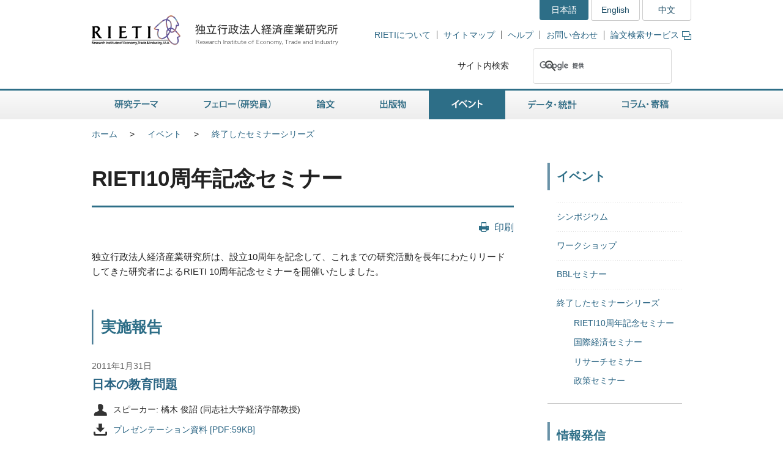

--- FILE ---
content_type: text/html
request_url: https://www.rieti.go.jp/jp/events/tenth-anniversary-seminar/
body_size: 6311
content:
<!DOCTYPE html>
<html lang="ja">
<head>
<meta charset="UTF-8">
<meta http-equiv="X-UA-Compatible" content="IE=Edge">
<meta name="viewport" content="width=device-width, initial-scale=1">
<link rel="shortcut icon" href="/favicon.ico">
<!-- CSS -->
<link rel="stylesheet" href="/jp/common/css/normalize.css">
<link rel="stylesheet" href="/jp/common/css/style.css">
<link rel="stylesheet" href="/jp/common/css/print.css" media="print">
<!-- JS -->
<script src="/jp/common/js/jquery-3.7.1.min.js"></script>
<script src="/jp/common/js/jquery-accessibleMegaMenu.js"></script>
<script src="/jp/common/js/script.js"></script>
<link rel="alternate" type="application/rss+xml" title="RSS" href="/jp/rss/index.rdf">
<!-- Google Tag Manager -->
<script>(function(w,d,s,l,i){w[l]=w[l]||[];w[l].push({'gtm.start':
new Date().getTime(),event:'gtm.js'});var f=d.getElementsByTagName(s)[0],
j=d.createElement(s),dl=l!='dataLayer'?'&l='+l:'';j.async=true;j.src=
'https://www.googletagmanager.com/gtm.js?id='+i+dl;f.parentNode.insertBefore(j,f);
})(window,document,'script','dataLayer','GTM-TKGHHPN');</script>
<!-- End Google Tag Manager -->
<title>RIETI - 終了したセミナーシリーズ RIETI10周年記念セミナー</title>
<meta name="description" content="">
<meta name="keywords" content="">
<meta name="format-detection" content="telephone=no">
</head>
<body>
<!-- Google Tag Manager (noscript) -->
<noscript><iframe src="https://www.googletagmanager.com/ns.html?id=GTM-TKGHHPN"
height="0" width="0" style="display:none;visibility:hidden" title="Google Tag Manager (noscript)"></iframe></noscript>
<!-- End Google Tag Manager (noscript) -->
<div id="pageTop" class="wrapper">
<noscript><p class="jsAlrt">このサイトではJavascript機能をOnにしてご利用ください。</p></noscript>
<div id="blockskip"><a href="#contents">ページの本文へ</a></div>
<!-- HEADER ================================================ -->
<header role="banner">
	<span class="logo">
		<a href="/jp/">
			<img src="/jp/common/img/head-rieti-logo.png" alt="RIETI 独立行政法人経済産業研究所（RIETI Research Institute of Economy, Trade and Industry）" width="430" height="50" class="pc">
			<img src="/jp/common/img/sp-head-rieti-logo.png" alt="RIETI 独立行政法人経済産業研究所（RIETI Research Institute of Economy, Trade and Industry）" width="363" height="122"  class="sp">
		</a>
	</span>
<!-- ヘッダーメニュー -->
<div class="headMenu">
		<ul class="language">
			<li class="current">日本語</li>
			<li lang="en"><a href="/en/">English</a></li>
			<li lang="zh-cn"><a href="/cn/">中文</a></li>
		</ul>
		<ul class="headNav">
			<li><a href="/jp/about/">RIETIについて</a></li>
			<li><a href="/jp/site_map.html">サイトマップ</a></li>
			<li><a href="/jp/faq.html">ヘルプ</a></li>
			<li><a href="/jp/press/contact_rieti.html">お問い合わせ</a></li>
			<li><a href="https://s-opac.net/Opac/search.htm?s=M91f2cGreDGeL-EzzaViKuU1jNd" target="_blank">論文検索サービス<img src="/jp/common/img/icon-popup01.png" alt="新規ウィンドウが開きます" width="15" height="14" class="popup"></a></li>
		</ul>
		<dl class="search">
			<dt><label for="gsc-i-id1">サイト内検索</label></dt>
			<dd>
				<!-- Google Custom Search -->
				<script>
					(function() {
						var cx = '014259133438968854769:gz7tw9c6gcc';
						var gcse = document.createElement('script');
						gcse.type = 'text/javascript';
						gcse.async = true;
						gcse.src = 'https://cse.google.com/cse.js?cx=' + cx;
						var s = document.getElementsByTagName('script')[0];
						s.parentNode.insertBefore(gcse, s);
					})();
				</script>
				<gcse:searchbox-only></gcse:searchbox-only>
				<!-- /Google Custom Search -->
			</dd>
		</dl>
	</div>
	<a href="/jp/search.html" class="btnSearch sp"><img src="/jp/common/img/sp-icon-search.png" alt="検索"></a>
	<span class="btnMenu sp">メニュー</span>
</header>
<!-- GNAV ==================================================== -->
<nav class="gNav" role="navigation">
    <!-- グローバルナビゲーション -->
    <ul class="nav-menu pc">
		<li class="nav-item projects">
			<a href="/jp/projects/">研究テーマ</a>
			<div class="sub-nav">
				<ul class="sub-nav-group">
					<li><a href="/jp/projects/program_2024/">プログラム (2024-2028年度)</a></li>
					<li><a href="/jp/projects/program_2020/">プログラム (2020-2023年度)</a></li>
					<li><a href="/jp/projects/program_2016/">プログラム (2016-2019年度)</a></li>
					<li><a href="/jp/projects/program/">プログラム (2011-2015年度)</a></li>
					<li><a href="/jp/projects/prd/top.html">政策研究領域 (2006-2010年度)</a></li>
					<li><a href="/jp/projects/mct.html">主要政策研究課題 (2003-2005年度)</a></li>
					<li><a href="/jp/projects/meti_index.html">経済産業省共同プロジェクト</a></li>
					<li><a href="/jp/projects/project-contents.html">プロジェクトコンテンツ</a></li>
					<li><a href="/jp/projects/research_activity/">調査</a></li>
				</ul>
			</div>
		</li>
		<li class="nav-item fellows">
			<a href="/jp/fellows/">フェロー（研究員）</a>
			<div class="sub-nav">
				<ul class="sub-nav-group">
					<li><a href="/jp/fellows/title_index.html">肩書き別一覧</a></li>
				  <li><a href="/jp/fellows/abc_index.html">アルファベット順</a></li>
				  <li><a href="/jp/fellows/past_index.html">過去の在籍者</a></li>
				  <li><a href="/jp/fellows/activities.html">フェローの活動</a></li>
				</ul>
			</div>
		</li>
		<li class="nav-item data">
			<a href="/jp/data/">論文</a>
			<div class="sub-nav">
				<ul class="sub-nav-group">
					<li><a href="/jp/publications/act_dp.html">ディスカッション・ペーパー（日本語）</a></li>
					<li><a href="/jp/publications/act_dp_en.html">ディスカッション・ペーパー（英語）</a></li>
					<li><a href="/jp/publications/act_pdp.html">ポリシー・ディスカッション・ペーパー（日本語）</a></li>
					<li><a href="/jp/publications/act_pdp_en.html">ポリシー・ディスカッション・ペーパー（英語）</a></li>
					<li><a href="/jp/publications/act_tp.html">テクニカル・ペーパー（日本語）</a></li>
					<li><a href="/jp/publications/act_tp_en.html">テクニカル・ペーパー（英語）</a></li>
					<li><a href="/jp/publications/nts/">ノンテクニカルサマリー</a></li>
					<li><a href="/jp/publications/published/">英文査読付学術誌等掲載リスト</a></li>
					<li><a href="/jp/publications/act_rd.html">Research Digest</a></li>
					<li><a href="/jp/publications/act_pap.html">政策分析論文</a></li>
					<li><a href="/jp/publications/act_rr.html">調査レポート</a></li>
					<li><a href="https://s-opac.net/Opac/search.htm?s=M91f2cGreDGeL-EzzaViKuU1jNd" target="_blank">論文検索サービス<img src="/jp/common/img/icon-popup01.png" alt="新規ウィンドウが開きます" width="15" height="14" class="popup"></a></li>
				</ul>
			</div>
		</li>
		<li class="nav-item publications">
			<a href="/jp/publications/">出版物</a>
			<div class="sub-nav">
				<ul class="sub-nav-group">
					<li><a href="/jp/publications/act_rb.html">RIETIブックス（日本語）</a></li>
					<li><a href="/jp/publications/act_rb_en.html">RIETIブックス（英語）</a></li>
					<li><a href="/jp/publications/hjtip/">通商産業政策史</a></li>
					<li><a href="/jp/publications/archives.html">著者からひとこと</a></li>
					<li><a href="/jp/publications/ebook/">RIETI電子書籍</a></li>
					<li><a href="/jp/about/pr/">年次報告書・広報誌（RIETI Highlight）</a></li>
					<li><a href="/jp/publications/act_bk.html">その他出版物（日本語）</a></li>
					<li><a href="/jp/publications/act_bk_en.html">その他出版物（英語）</a></li>
				</ul>
			</div>
		</li>
		<li class="nav-item events">
			<a href="/jp/events/">イベント</a>
			<div class="sub-nav">
				<ul class="sub-nav-group">
					<li><a href="/jp/events/symposium.html">シンポジウム</a></li>
					<li><a href="/jp/events/workshop.html">ワークショップ</a></li>
					<li><a href="/jp/events/bbl/">BBLセミナー</a></li>
					<li><a href="/jp/events/archived_seminar.html">終了したセミナーシリーズ</a></li>
				</ul>
			</div>
		</li>
		<li class="nav-item database">
			<a href="/jp/database/">データ・統計</a>
			<div class="sub-nav">
				<ul class="sub-nav-group">
					<li><a href="/jp/database/jip.html">JIPデータベース</a></li>
					<li><a href="/jp/database/r-jip.html">R-JIPデータベース</a></li>
					<li><a href="/jp/database/cip.html">CIPデータベース</a></li>
					<li><a href="/jp/database/jlcp.html">JLCPデータベース</a></li>
					<li><a href="/jp/database/policyuncertainty/index.html">日本の政策不確実性指数</a></li>
					<li><a href="/users/eeri/">産業別名目・実質実効為替レート</a></li>
					<li><a href="/users/amu/">AMU and AMU Deviation Indicators</a></li>
					<li><a href="/jp/projects/jstar/">JSTAR（くらしと健康の調査）</a></li>
					<li><a href="/jp/projects/rieti-tid/">RIETI-TID</a></li>
					<li><a href="/jp/database/d01.html">長期接続産業連関データベース</a></li>
					<li><a href="/jp/database/d02.html">マイクロデータ計量分析プロジェクト</a></li>
					<li><a href="/jp/database/fdi.html">海外直接投資データベース</a></li>
					<li><a href="/jp/database/d03.html">ICPAプロジェクト</a></li>
					<li><a href="/jp/database/d06.html">リンク集</a></li>
				</ul>
			</div>
		</li>
		<li class="nav-item papers">
			<a href="/jp/papers/">コラム・寄稿</a>
			<div class="sub-nav">
				<ul class="sub-nav-group">
					<li><a href="/jp/columns/">コラム</a></li>
					<li><a href="/jp/special/special_report/">Special Report</a></li>
					<li><a href="/jp/special/ebpm_report/">EBPM Report</a></li>
					<li><a href="/jp/special/af/">フェローに聞く</a></li>
					<li><a href="/jp/papers/fellow-contents.html">フェローの連載</a></li>
					<li><a href="/jp/special/p_a_w/">世界の視点から</a></li>
					<li><a href="/jp/columns/special.html">特別コラム</a></li>
					<li><a href="/jp/papers/contribution/">新聞・雑誌等への寄稿</a></li>
					<li><a href="/jp/special/other-contents.html">特別企画</a></li>
					<li><a href="/jp/papers/journal/">経済産業ジャーナル</a></li>
				</ul>
			</div>
		</li>
	</ul>
	<div class="sp-gNav">
		<ul class="nav-menu">
			<li><a href="/jp/projects/">研究テーマ</a></li>
			<li><a href="/jp/fellows/">フェロー（研究員）</a></li>
			<li><a href="/jp/data/">論文</a></li>
			<li><a href="/jp/publications/">出版物</a></li>
			<li><a href="/jp/events/">イベント</a></li>
			<li><a href="/jp/database/">データ・統計</a></li>
			<li><a href="/jp/papers/">コラム・寄稿</a></li>
		</ul>
		<ul class="sp-headNav">
			<li><a href="/jp/site_map.html">サイトマップ</a></li>
			<li><a href="/jp/faq.html">ヘルプ</a></li>
			<li><a href="/jp/press/contact_rieti.html">お問い合せ</a></li>
		</ul>
		<p class="nav-close"><a href="#">閉じる</a></p>
	</div>
</nav>
<!-- CONTENTS ================================================ -->
<div id="contents">
	<div class="inner">
		<!-- CONTENTS - BREADCRUMB ========================================= -->
		<div class="breadcrumb">
            <ul>
				<li class="pc"><a href="/jp/">ホーム</a></li><li><a href="/jp/events/index.html">イベント</a></li><li class="pc"><a href="/jp/events/archived_seminar.html">終了したセミナーシリーズ</a></li>
			</ul>
		</div>
		<!-- CONTENTS - MAIN ========================================= -->
		<main role="main">
			<h1> RIETI10周年記念セミナー</h1>
			<div class="btnBox">
				<p class="btnPrint pc"><a href="javascript:print();">印刷</a></p>
			<!-- /btnBox --></div>
			<div class="read">
				<p><p>独立行政法人経済産業研究所は、設立10周年を記念して、これまでの研究活動を長年にわたりリードしてきた研究者によるRIETI 10周年記念セミナーを開催いたしました。</p></p>
			</div>
			<article class="latestEvents">
<!--
-->
			<h2>実施報告</h2>
				<div class="listBox03">
					<ul>
						<li>
							<p class="date">2011年1月31日</p>
                           <h3><a href="/jp/events/tenth-anniversary-seminar/11013101.html">日本の教育問題</a></h3>
							<ul class="listItem">
								<li class="name">スピーカー: 橘木 俊詔 (同志社大学経済学部教授)</li>
                                <li class="dl"><a href="data/110131_tachibanaki_resume.pdf" target="_blank">プレゼンテーション資料 [PDF:59KB]</a></li>
							</ul>
						</li>
						<li>
							<p class="date">2011年1月18日</p>
                           <h3><a href="/jp/events/tenth-anniversary-seminar/11011801.html">グローバル化と知の時代における空間経済学</a></h3>
							<ul class="listItem">
								<li class="name">スピーカー: 藤田 昌久 (RIETI所長・CRO)</li>
							</ul>
						</li>
						<li>
							<p class="date">2011年1月11日</p>
                           <h3><a href="/jp/events/tenth-anniversary-seminar/11011101.html">雁行形態パラダイムVer.2.0―日本、中国、韓国の人口・経済・制度の比較と連結―</a></h3>
							<ul class="listItem">
								<li class="name">スピーカー: 青木 昌彦 (RIETI初代所長/スタンフォード大学名誉教授/東京財団特別上席研究員)</li>
                                <li class="dl"><a href="data/110111_aoki.pdf" target="_blank">プレゼンテーション資料 [PDF:774KB]</a></li>
							</ul>
						</li>
						<li>
							<p class="date">2010年12月 7日</p>
                           <h3><a href="/jp/events/tenth-anniversary-seminar/10120701.html">政治家と官僚の役割分担</a></h3>
							<ul class="listItem">
								<li class="name">スピーカー: 八田 達夫 (RIETI顧問/政策研究大学院大学学長)</li>
                                <li class="dl"><a href="data/101207_hatta.pdf" target="_blank">プレゼンテーション資料 [PDF:128KB]</a></li>
<li class="dl"><a href="data/101207_hatta_resume.pdf" target="_blank">レジュメ [PDF:163KB]</a></li>
							</ul>
						</li>
					</ul>
				</div>
			<!-- /latestEvents --></article>
		</main>
		<!-- CONTENTS - SIDE NAV ================================================ -->
        <aside class="side" role="complementary">
<div class="columns">
<!-- リスタート -->
            <h2>イベント</h2>
            <div class="listMenu">
			<ul>
            <!--cat_2-->
                <li><a href="/jp/events/symposium.html">シンポジウム</a></li>
            <!--cat_2-->
            <!--cat_2-->
                <li><a href="/jp/events/workshop.html">ワークショップ</a></li>
            <!--cat_2-->
            <!--cat_2-->
                <li><a href="/jp/events/bbl/index.html">BBLセミナー</a></li>
            <!--cat_2-->
                <li><a href="/jp/events/archived_seminar.html">終了したセミナーシリーズ</a>
                <ul>
                        <li><a href="/jp/events/tenth-anniversary-seminar/index.html">RIETI10周年記念セミナー</a>                            
                        </li>
                    <!--cat_3-->
                    <!--cat_3-->
                        <li><a href="/jp/events/economics-seminar/index.html">国際経済セミナー</a></li>
                    <!--cat_3-->
                    <!--cat_3-->
                        <li><a href="/jp/events/research-seminar/index.html">リサーチセミナー</a></li>
                    <!--cat_3-->
                    <!--cat_3-->
                        <li><a href="/jp/events/policy-seminar/index.html">政策セミナー</a></li>
                    <!--cat_3-->
                </ul>
                </li>
            <!--cat_2-->
			</ul>
<!-- /listMenu --></div>
<!-- /columns --></div>
<div class="mediaLink">
				<h2>情報発信</h2>
				<ul class="listItem">
					<li class="mail"><a href="/jp/newsletter.html">ニュースレター</a></li>
					<li class="rss"><a href="/jp/rss/index.rdf">更新情報RSS配信</a></li>
					<li class="facebook"><a href="https://www.facebook.com/Japan.RIETI" target="_blank">Facebook</a></li>
					<li class="twitter"><a href="https://twitter.com/RIETIjp" target="_blank">X</a></li>
					<li class="youtube"><a href="https://www.youtube.com/user/rietichannel" target="_blank">YouTube</a></li>
				</ul>
			<!-- /mediaLink --></div>
<!-- /side --></aside>
	<!-- /inner --></div>
<!-- /contents --></div>
<!-- FOOTER NAV ================================================ -->
<div class="footNav">
	<div class="inner">
		<!-- フッターナビ -->
    	<dl>
			<dt><a href="/jp/projects/">研究テーマ</a></dt>
			<dd>
				<ul>
					<li><a href="/jp/projects/program_2024/">プログラム (2024-2028年度)</a></li>
					<li><a href="/jp/projects/program_2020/">プログラム (2020-2023年度)</a></li>
					<li><a href="/jp/projects/program_2016/">プログラム (2016-2019年度)</a></li>
					<li><a href="/jp/projects/program/">プログラム (2011-2015年度)</a></li>
					<li><a href="/jp/projects/prd/">政策研究領域 (2006-2010年度)</a></li>
					<li><a href="/jp/projects/meti_index.html">経済産業省共同プロジェクト</a></li>
					<li><a href="/jp/projects/project-contents.html">プロジェクトコンテンツ</a></li>
					<li><a href="/jp/projects/research_activity/">調査</a></li>
				</ul>
			</dd>
			<dt><a href="/jp/fellows/">フェロー（研究員）</a></dt>
			<dd></dd>
		</dl>
		<dl>
			<dt><a href="/jp/data/">論文</a></dt>
			<dd>
				<ul>
					<li><a href="/jp/publications/act_dp.html">ディスカッション・ペーパー（日本語）</a></li>
					<li><a href="/jp/publications/act_dp_en.html">ディスカッション・ペーパー（英語）</a></li>
					<li><a href="/jp/publications/act_pdp.html">ポリシー・ディスカッション・ペーパー（日本語）</a></li>
					<li><a href="/jp/publications/act_pdp_en.html">ポリシー・ディスカッション・ペーパー（英語）</a></li>
					<li><a href="/jp/publications/act_tp.html">テクニカル・ペーパー（日本語）</a></li>
					<li><a href="/jp/publications/act_tp_en.html">テクニカル・ペーパー（英語）</a></li>
					<li><a href="/jp/publications/nts/">ノンテクニカルサマリー</a></li>
					<li><a href="/jp/publications/published/">英文査読付学術誌等掲載リスト</a></li>
					<li><a href="/jp/publications/act_rd.html">Research Digest</a></li>
					<li><a href="/jp/publications/act_pap.html">政策分析論文</a></li>
					<li><a href="/jp/publications/act_rr.html">調査レポート</a></li>
					<li><a href="https://s-opac.net/Opac/search.htm?s=M91f2cGreDGeL-EzzaViKuU1jNd" target="_blank">論文検索サービス<img src="/jp/common/img/icon-popup02.png" alt="新規ウィンドウが開きます" width="15" height="14" class="popup"></a></li>
				</ul>
			</dd>
		</dl>
		<dl>
			<dt><a href="/jp/publications/">出版物</a></dt>
			<dd>
				<ul>
					<li><a href="/jp/publications/act_rb.html">RIETIブックス（日本語）</a></li>
					<li><a href="/jp/publications/act_rb_en.html">RIETIブックス（英語）</a></li>
					<li><a href="/jp/publications/hjtip/">通商産業政策史</a></li>
					<li><a href="/jp/publications/archives.html">著者からひとこと</a></li>
					<li><a href="/jp/publications/ebook/">RIETI電子書籍</a></li>
					<li><a href="/jp/about/pr/">年次報告書・広報誌（RIETI Highlight）</a></li>
					<li><a href="/jp/publications/act_bk.html">その他出版物（日本語）</a></li>
					<li><a href="/jp/publications/act_bk_en.html">その他出版物（英語）</a></li>
				</ul>
			</dd>
		</dl>
		<dl>
			<dt><a href="/jp/events/">イベント</a></dt>
			<dd>
				<ul>
					<li><a href="/jp/events/symposium.html">シンポジウム</a></li>
					<li><a href="/jp/events/workshop.html">ワークショップ</a></li>
					<li><a href="/jp/events/bbl/">BBLセミナー</a></li>
					<li><a href="/jp/events/archived_seminar.html">終了したセミナーシリーズ</a></li>
				</ul>
			</dd>
		</dl>
		<dl>
			<dt><a href="/jp/database/">データ・統計</a></dt>
			<dd>
				<ul>
					<li><a href="/jp/database/jip.html">JIPデータベース</a></li>
					<li><a href="/jp/database/r-jip.html">R-JIPデータベース</a></li>
					<li><a href="/jp/database/cip.html">CIPデータベース</a></li>
					<li><a href="/jp/database/jlcp.html">JLCPデータベース</a></li>
					<li><a href="/jp/database/policyuncertainty/index.html">日本の政策不確実性指数</a></li>
					<li><a href="/users/eeri/">産業別名目・実質実効為替レート</a></li>
					<li><a href="/users/amu/">AMU and AMU Deviation Indicators</a></li>
					<li><a href="/jp/projects/jstar/">JSTAR（くらしと健康の調査）</a></li>
					<li><a href="/jp/projects/rieti-tid/">RIETI-TID</a></li>
					<li><a href="/jp/database/d01.html">長期接続産業連関データベース</a></li>
					<li><a href="/jp/database/d02.html">マイクロデータ計量分析プロジェクト</a></li>
					<li><a href="/jp/database/fdi.html">海外直接投資データベース</a></li>
					<li><a href="/jp/database/d03.html">ICPAプロジェクト</a></li>
					<li><a href="/jp/database/d06.html">リンク集</a></li>
				</ul>
			</dd>
		</dl>
		<dl>
			<dt><a href="/jp/papers/">コラム・寄稿</a></dt>
			<dd>
				<ul>
					<li><a href="/jp/columns/">コラム</a></li>
					<li><a href="/jp/special/special_report/">Special Report</a></li>
					<li><a href="/jp/special/ebpm_report/">EBPM Report</a></li>
					<li><a href="/jp/special/af/">フェローに聞く</a></li>
					<li><a href="/jp/papers/fellow-contents.html">フェローの連載</a></li>
					<li><a href="/jp/special/p_a_w/">世界の視点から</a></li>
					<li><a href="/jp/columns/special.html">特別コラム</a></li>
					<li><a href="/jp/papers/contribution/">新聞・雑誌等への寄稿</a></li>
					<li><a href="/jp/special/other-contents.html">特別企画</a></li>
					<li><a href="/jp/papers/journal/">経済産業ジャーナル</a></li>
				</ul>
			</dd>
		</dl>
	</div>
<!-- /footNav --></div>
<!-- FOOTER ================================================ -->
<footer role="contentinfo">
	<div class="inner">
<!-- フッターメニュー -->
<ul class="footMenu">
			<li><a href="/jp/about/">RIETIについて</a></li>
			<li><a href="/jp/privacy/">個人情報保護</a></li>
			<li><a href="/jp/about/accessibility.html">ウェブアクセシビリティ方針</a></li>
			<li><a href="/jp/site.html">RIETIウェブサイトについて</a></li>
			<li><a href="/jp/site_map.html">サイトマップ</a></li>
			<li><a href="/jp/faq.html">ヘルプ</a></li>
			<li><a href="/jp/press/contact_rieti.html">お問い合わせ</a></li>
			<li><a href="http://www.meti.go.jp/" target="_blank">経済産業省</a></li>
		</ul>
		<p class="note"><strong>独立行政法人経済産業研究所（法人番号 6010005005426）</strong></p>
		<p class="note">当サイト内の署名記事は、執筆者個人の責任で発表するものであり、経済産業研究所としての見解を示すものでは有りません。<br>掲載している肩書や数値、固有名詞などは、原則として初掲載当時のものです。当サイトのコンテンツを転載される場合は、事前にご連絡ください。</p>
		<div class="pageTop"><a href="#pageTop">"ページの先頭へ戻る</a></div>
	</div>
<!-- /footer --></footer>
<!-- /wrapper --></div>
<div id="fb-root"></div>
<script async defer crossorigin="anonymous" src="https://connect.facebook.net/ja_JP/sdk.js#xfbml=1&version=v4.0"></script>
</body>
</html>
